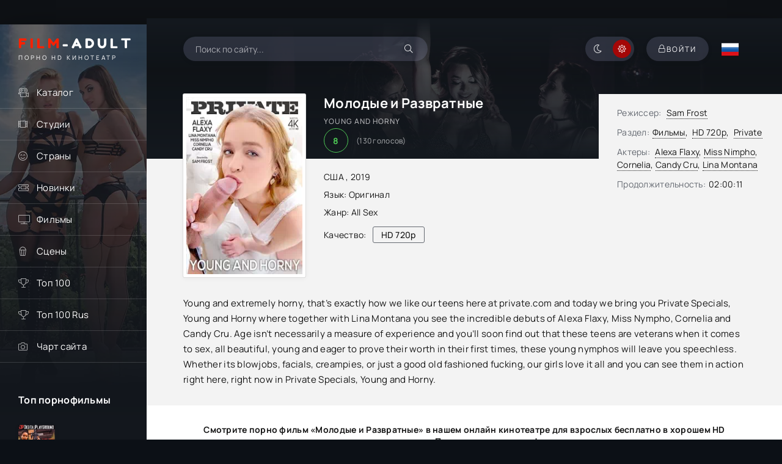

--- FILE ---
content_type: text/html; charset=utf-8
request_url: https://film-adult.com/1156-private-specials-young-and-horny.html
body_size: 8959
content:
<!DOCTYPE html><html lang="ru"><head> <title>Молодые и Развратные / Private Specials: Young And Horny (2019, HD) смотреть порно фильм онлайн</title><meta name="charset" content="utf-8"><meta name="title" content="Молодые и Развратные / Private Specials: Young And Horny (2019, HD) смотреть порно фильм онлайн"><meta name="description" content="Young and extremely horny, that’s exactly how we like our teens here at private.com and today we bring you Private Specials, Young and Horny where... Смотрите порно фильм &quot;Private Specials: Young And Horny&quot; в нашем онлайн-кинотеатре для взрослых бесплатно в хорошем HD качестве. Приятного просмотра !"><meta name="keywords" content="порно фильмы , Private Specials: Young And Horny, смотреть онлайн"><meta name="news_keywords" content="All Sex"><link rel="canonical" href="https://film-adult.com/1156-private-specials-young-and-horny.html"><link rel="alternate" media="only screen and (max-width: 640px)" href="https://m.film-adult.com/1156-private-specials-young-and-horny.html"><link rel="search" type="application/opensearchdescription+xml" title="ПОРНО ФИЛЬМЫ ОНЛАЙН | Смотрите порно ролики и видео совершенно бесплатно!" href="https://film-adult.com/index.php?do=opensearch"><meta property="twitter:title" content="Молодые и Развратные / Private Specials: Young And Horny (2019, HD) смотреть порно фильм онлайн"><meta property="twitter:url" content="https://film-adult.com/1156-private-specials-young-and-horny.html"><meta property="twitter:card" content="summary_large_image"><meta property="twitter:image" content="https://film-adult.com/uploads/posts/2019-07/1564258356_1560514.webp"><meta property="twitter:description" content="Young and extremely horny, that’s exactly how we like our teens here at private.com and today we bring you Private Specials, Young and Horny where together with Lina Montana you see the incredible debuts of Alexa Flaxy, Miss Nympho, Cornelia and Candy Cru. Age isn’t necessarily a measure of"><meta property="og:type" content="article"><meta property="og:site_name" content="ПОРНО ФИЛЬМЫ ОНЛАЙН | Смотрите порно ролики и видео совершенно бесплатно!"><meta property="og:title" content="Молодые и Развратные / Private Specials: Young And Horny (2019, HD) смотреть порно фильм онлайн"><meta property="og:url" content="https://film-adult.com/1156-private-specials-young-and-horny.html"><meta property="og:image" content="https://film-adult.com/uploads/posts/2019-07/1564258356_1560514.webp"><meta property="og:description" content="Young and extremely horny, that’s exactly how we like our teens here at private.com and today we bring you Private Specials, Young and Horny where together with Lina Montana you see the incredible debuts of Alexa Flaxy, Miss Nympho, Cornelia and Candy Cru. Age isn’t necessarily a measure of"><script src="/engine/classes/min/index.php?g=general&amp;v=927fd"></script><script src="/engine/classes/min/index.php?f=engine/classes/js/jqueryui.js,engine/classes/js/dle_js.js,templates/HDFilmAdult4K/custom/assets/libs.js,engine/classes/js/lazyload.js&amp;v=927fd" defer></script><script type="application/ld+json">{"@context":"https://schema.org","@graph":[{"@type":"Movie","@context":"https://schema.org/","publisher":{"@type":"Person","name":"Film-Adult"},"name":"Private Specials: Young And Horny","headline":"Private Specials: Young And Horny","mainEntityOfPage":{"@type":"WebPage","@id":"https://film-adult.com/1156-private-specials-young-and-horny.html"},"datePublished":"2019-07-27T23:12:52+03:00","dateModified":"2021-08-17T22:32:48+03:00","author":{"@type":"Person","name":"admin","url":"https://film-adult.com/user/admin/"},"image":["https://film-adult.com/uploads/posts/2019-07/1564258356_1560514.webp"],"description":"Young and extremely horny, that’s exactly how we like our teens here at private.com and today we bring you Private Specials, Young and Horny where together with Lina Montana you see the incredible debuts of Alexa Flaxy, Miss Nympho, Cornelia and Candy Cru. Age isn’t necessarily a measure of"},{"@type":"BreadcrumbList","@context":"https://schema.org/","itemListElement":[{"@type":"ListItem","position":1,"item":{"@id":"https://film-adult.com/","name":"Порно онлайн"}},{"@type":"ListItem","position":2,"item":{"@id":"https://film-adult.com/movies/","name":"Фильмы"}},{"@type":"ListItem","position":3,"item":{"@id":"https://film-adult.com/1156-private-specials-young-and-horny.html","name":"Private Specials: Young And Horny"}}]}]}</script> <meta name="referrer" content="no-referrer-when-downgrade" /> <meta name="rating" content="adult"> <meta name="yandex-verification" content="21af80e053c55d08" /> <meta name="3e43ff4f1efeefc01dc6837212dbade40f16a98f" content="3e43ff4f1efeefc01dc6837212dbade40f16a98f" /> <meta name="bm-site-verification" content="Mz7KAeWdN5ra_OCSA2O8JEoTFWILmOVu_xvuXsDY" /> <meta name="viewport" content="width=device-width, initial-scale=1.0" /><meta name="theme-color" content="#0f1015"><meta name="HandheldFriendly" content="True"><meta name="MobileOptimized" content="320"> <meta name="apple-mobile-web-app-capable" content="yes"><meta name="apple-mobile-web-app-status-bar-style" content="default"><link rel="apple-touch-icon" href="/templates/HDFilmAdult4K/images/touch-icon-iphone.png"><link rel="apple-touch-icon" sizes="76x76" href="/templates/HDFilmAdult4K/images/touch-icon-ipad.png"><link rel="apple-touch-icon" sizes="120x120" href="/templates/HDFilmAdult4K/images/touch-icon-iphone-retina.png"><link rel="apple-touch-icon" sizes="152x152" href="/templates/HDFilmAdult4K/images/touch-icon-ipad-retina.png"> <link rel="preload" href="/templates/HDFilmAdult4K/css/common.css" as="style"><link rel="preload" href="/templates/HDFilmAdult4K/css/styles.css" as="style"><link rel="preload" href="/templates/HDFilmAdult4K/css/engine.css" as="style"><link rel="preload" href="/templates/HDFilmAdult4K/css/fontawesome.css" as="style"><link rel="preload" href="/templates/HDFilmAdult4K/webfonts/manrope-400.woff2" as="font" type="font/woff2" crossorigin><link rel="preload" href="/templates/HDFilmAdult4K/webfonts/manrope-500.woff2" as="font" type="font/woff2" crossorigin><link rel="preload" href="/templates/HDFilmAdult4K/webfonts/manrope-700.woff2" as="font" type="font/woff2" crossorigin><link rel="preload" href="/templates/HDFilmAdult4K/webfonts/fredoka-one-400.woff2" as="font" type="font/woff2" crossorigin> <link rel="preload" href="/templates/HDFilmAdult4K/webfonts/fa-light-300.woff2" as="font" type="font/woff2" crossorigin><link rel="shortcut icon" href="/templates/HDFilmAdult4K/images/favicon.svg" /> <link rel="icon" href="https://film-adult.com/favicon.svg" type="image/svg+xml"> <link href="/templates/HDFilmAdult4K/css/common.css" type="text/css" rel="stylesheet" /><link href="/templates/HDFilmAdult4K/css/styles.css" type="text/css" rel="stylesheet" /><link href="/templates/HDFilmAdult4K/css/engine.css" type="text/css" rel="stylesheet" /> <link href="/templates/HDFilmAdult4K/css/fontawesome.css" type="text/css" rel="stylesheet" /> <link href="/templates/HDFilmAdult4K/css/styles-support.css?v=1.5" type="text/css" rel="stylesheet" media="screen and (min-width: 1220px)"></head><body id="pmovie"> <script>function switchLight() {	if (localStorage.getItem('theme') === 'dark') {	document.querySelector('body').classList.add('dt-is-active');	} else {	document.querySelector('body').classList.remove('dt-is-active');	};	};	switchLight(); </script> <div class="wrapper"> <div class="wrapper-container wrapper-main"> <header class="header d-flex jc-space-between ai-center"> <a href="/" class="logo header__logo"> <div class="logo__title"><span>FILM</span>-ADULT</div><p class="logo__caption">Порно hd кинотеатр</p></a> <div class="header__search"> <form id="quicksearch" method="post"><input type="hidden" name="do" value="search"><input type="hidden" name="subaction" value="search"> <div class="header__search-box"> <input id="story" name="story" placeholder="Поиск по сайту..." type="text" autocomplete="off"><button type="submit" title="Найти" class="search-btn"><span class="fal fa-search"></span></button></div> </form> </div> <div class="soc-channels d-flex jc-flex-end flex-grow-1"></div><ul class="theme-toggle" title="Сменить цвет дизайна"><li><span class="fal fa-moon"></span></li><li><span class="fal fa-sun"></span></li></ul><div class="header__btn btn js-show-login"><span class="fal fa-lock"></span><span>Войти</span></div> <div class="header__btn-menu d-none js-show-mobile-menu"><span class="fal fa-bars"></span></div> <div class="language_selector flag-ru"><span></span></div><ul class="languages"> <a href="//film-adult.com/en/"> <div class="btn-lan"> <tr> <td id="col1"><img src="/templates/HDFilmAdult4K/images/flags/gb.png" width="32" height="32" alt="English"></td> <span class="title-lang">English</span> </tr> </div> </a></ul> </header>  <div class="content flex-grow-1 cols d-flex"> <aside class="col-side"><div class="side-block js-this-in-mobile-menu"><ul class="side-block__content side-block__menu"> <li><a href="#">Каталог</a><span class="fal fa-camera-movie"></span> <ul class="side-block__menu-hidden anim"><li><a href="/movies/hd-1080p/">Фильмы в FullHD</a></li><li><a href="/movies/hd-720p/">Фильмы в HD</a></li><li><a href="/russian/">Русские Фильмы</a></li><li><a href="/vintagexxx/">Классика</a></li><li><a href="/porno-parodies/">Пародии</a></li><li><a href="/with-translation/">С переводом</a></li><li><a href="/favorites/">Сохраненные видео</a></li><li><a href="/lastviewed.html">История просмотров</a></li> </ul> </li> <li><a href="#">Студии</a><span class="fal fa-film-alt"></span><ul class="side-block__menu-hidden anim"><li><a href="/marc_dorcel/">Marc Dorcel</a></li><li><a href="/wicked-pictures/">Wicked Pictures</a></li><li><a href="/hustler/">Hustler</a></li><li><a href="/daring/">Daring</a></li><li><a href="/pure-taboo/">Pure Taboo</a></li><li><a href="/digital-playground/">Digital Playground</a></li><li><a href="/mario-salieri/">Mario Salieri</a></li><li><a href="/private/">Private</a></li><li><a href="/new-sensations/">New Sensations</a></li><li><a href="/brasileirinhas/">Brasileirinhas</a></li></ul></li> <li><a href="#">Страны</a><span class="fal fa-smile-beam"></span><ul class="side-block__menu-hidden anim"><li><a href="/watch/country/Italy/">Италия</a></li><li><a href="/watch/country/USA/">США</a></li><li><a href="/watch/country/Germany/">Германия</a></li><li><a href="/watch/country/France/">Франция</a></li><li><a href="/watch/country/Sweden/">Швеция</a></li><li><a href="/watch/country/Brazil/">Бразилия</a></li><li><a href="/watch/country/Spain/">Испания</a></li><li><a href="/watch/country/Europe/">Европа</a></li><li><a href="/watch/country/Russia/">Россия</a></li></ul></li> <li><a href="/watch/year/2025/">Новинки</a><span class="fal fa-ticket-alt"></span></li> <li><a href="/movies/">Фильмы</a><span class="fal fa-tv"></span></li> <li><a href="/porn-scenes/">Сцены</a><span class="fal fa-popcorn"></span></li> <li><a href="/top100.html">Топ 100</a><span class="fal fa-trophy"></span></li> <li><a href="/top100ru.html">Топ 100 Rus</a><span class="fal fa-trophy"></span></li> <li><a class="hidden-link" data-link="https://runetki6.com?c=412439">Чарт сайта</a><span class="fal fa-camera"></span></li></ul></div> <div class="side-block"><div class="side-block__title">Топ порнофильмы</div><div class="side-block__content d-grid-mob"><a class="popular d-flex ai-center" href="https://film-adult.com/6155-machine-gunner.html"><div class="popular__img img-fit-cover"><img src="/uploads/posts/2024-09/thumbs/machine-gunner.webp" loading="lazy" alt="Machine Gunner"></div><div class="popular__desc flex-grow-1"><div class="popular__title line-clamp">Пулеметчик</div><ul class="poster__subtitle"><li class="ws-nowrap">Фильм</li></ul></div></a><a class="popular d-flex ai-center" href="https://film-adult.com/1778-body-heat.html"><div class="popular__img img-fit-cover"><img src="/uploads/posts/2021-03/thumbs/1615621355_body-heat.webp" loading="lazy" alt="Body Heat"></div><div class="popular__desc flex-grow-1"><div class="popular__title line-clamp">Жар Тела</div><ul class="poster__subtitle"><li class="ws-nowrap">Фильм</li></ul></div></a><a class="popular d-flex ai-center" href="https://film-adult.com/6340-ghosted.html"><div class="popular__img img-fit-cover"><img src="/uploads/posts/2024-11/thumbs/ghosted.webp" loading="lazy" alt="Ghosted"></div><div class="popular__desc flex-grow-1"><div class="popular__title line-clamp">Призрак</div><ul class="poster__subtitle"><li class="ws-nowrap">Фильм</li></ul></div></a><a class="popular d-flex ai-center" href="https://film-adult.com/168-pirates-2-stagnettis-revenge.html"><div class="popular__img img-fit-cover"><img src="/uploads/posts/2020-02/1582557955_pirates-ii-stagnettis-revenge_ru.webp" loading="lazy" alt="Pirates 2: Stagnetti&#039;s Revenge"></div><div class="popular__desc flex-grow-1"><div class="popular__title line-clamp">Пираты 2: Месть Стагнетти</div><ul class="poster__subtitle"><li class="ws-nowrap">Фильм</li></ul></div></a></div></div> <div class="side-block"><div class="side-block__title">С русским переводом</div><div class="side-block__content d-grid-mob"> <a class="popular d-flex ai-center" href="https://film-adult.com/819-ein-pikantes-geschenk.html"><div class="popular__img img-fit-cover"><img src="/uploads/posts/2019-05/1558127083_aee8511036926974.webp" loading="lazy" alt="Ein Pikantes Geschenk"></div><div class="popular__desc flex-grow-1"><div class="popular__title line-clamp">Пикантный Подарок</div><ul class="poster__subtitle"><li class="ws-nowrap">Фильм</li></ul></div></a><a class="popular d-flex ai-center" href="https://film-adult.com/7632-prisoner-of-paradise.html"><div class="popular__img img-fit-cover"><img src="/uploads/posts/2025-09/thumbs/prisoner-of-paradise.webp" loading="lazy" alt="Prisoner of Paradise"></div><div class="popular__desc flex-grow-1"><div class="popular__title line-clamp">Узник Рая</div><ul class="poster__subtitle"><li class="ws-nowrap">Фильм</li></ul></div></a><a class="popular d-flex ai-center" href="https://film-adult.com/8040-star-angel.html"><div class="popular__img img-fit-cover"><img src="/uploads/posts/2026-01/thumbs/star-angel.webp" loading="lazy" alt="Star Angel"></div><div class="popular__desc flex-grow-1"><div class="popular__title line-clamp">Звёздный Ангел</div><ul class="poster__subtitle"><li class="ws-nowrap">Фильм</li></ul></div></a><a class="popular d-flex ai-center" href="https://film-adult.com/2201-les-deux-soeurs.html"><div class="popular__img img-fit-cover"><img src="/uploads/posts/2020-02/1582124836_the-two-sisters.webp" loading="lazy" alt="Les deux soeurs"></div><div class="popular__desc flex-grow-1"><div class="popular__title line-clamp">Две Сестры</div><ul class="poster__subtitle"><li class="ws-nowrap">Фильм</li></ul></div></a><a class="popular d-flex ai-center" href="https://film-adult.com/8022-shameless-desire.html"><div class="popular__img img-fit-cover"><img src="/uploads/posts/2026-01/thumbs/shameless-desire.webp" loading="lazy" alt="Shameless Desire"></div><div class="popular__desc flex-grow-1"><div class="popular__title line-clamp">Бесстыдное Желание</div><ul class="poster__subtitle"><li class="ws-nowrap">Фильм</li></ul></div></a></div></div> </aside> <main class="col-main flex-grow-1">  <div class="page-padding"> <div id="dle-content"><article class="page ignore-select pmovie"> <div itemscope itemtype="http://schema.org/VideoObject" ><a itemprop="url" href="https://film-adult.com/1156-private-specials-young-and-horny.html"></a><meta itemprop="name" content="Молодые и Развратные"/><meta itemprop="alternativeHeadline" content="Young And Horny"/> <meta itemprop="thumbnail" content="Private Specials: Young And Horny (2019) смотреть онлайн"/><link itemprop="thumbnailUrl" href="https://film-adult.com/uploads/posts/2019-07/1564258356_1560514.webp"/><link itemprop="embedUrl" href="https://s2.filmcdn.top/e/NUhYYUZmRDUyZGQ2WDkrU3VrOXpzQT09"/> <meta itemprop="image" content="https://film-adult.com/uploads/posts/2019-07/1564258356_1560514.webp"/><meta itemprop="description" content="Смотрите порно фильм «Private Specials: Young And Horny (2019)» в нашем онлайн кинотеатре для взрослых бесплатно в хорошем HD качестве. Приятного просмотра! "/> <meta itemprop="duration" content="PT7211S"><meta itemprop="isFamilyFriendly" content="false"><meta itemprop="inLanguage" content="EN"> <meta itemprop="genre" content="Фильмы&sbquo;&ensp;HD 720p&sbquo;&ensp;Private"> <meta itemprop="uploadDate" content="2019-07-27 23:12 MSK"/><meta itemprop="videoQuality" content="HD"><meta itemprop="interactionCount" content="UserViews:85 263" /> </div> <div class="page__subcols js-bg-poster" data-imgbg="/templates/HDFilmAdult4K/images/bg-full.webp"><header class="page__subcol-header"><h1>Молодые и Развратные </h1> <div class="pmovie__original-title">Young And Horny</div> <div class="pmovie__ratings d-flex ai-center"><div class="pmovie__ratings-score pi-center">8</div><div class="pmovie__ratings-votes">(<span id="vote-num-id-1156">130</span> голосов)</div></div> </header><header class="page__subcol-meta"> <div class="pmovie__year">США
, <a href="https://film-adult.com/watch/year/2019/">2019</a></div> <div class="pmovie__genres flex-grow-1"><span>Язык:</span> Оригинал</div><div class="pmovie__genres flex-grow-1"><span>Жанр:</span> <a href="https://film-adult.com/tags/all%20sex/">All Sex</a></div> <div class="pmovie__quality d-flex ai-center">Качество:<div>HD 720p</div></div> <div class="pmovie__ext-ratings d-flex ai-center"></div> </header><div class="page__subcol-side"> <div class="pmovie__poster img-fit-cover"> <img src="/uploads/posts/2019-07/1564258356_1560514.webp" loading="lazy" alt="Молодые и Развратные"> </div></div> <ul class="page__subcol-info pmovie__header-list"><li><span>Режиссер:</span> <a href="https://film-adult.com/watch/director/sam%20frost/">Sam Frost</a></li> <li class="not-shown-ajax"><span>Раздел:</span><a href="https://film-adult.com/movies/">Фильмы</a>&sbquo;&ensp;<a href="https://film-adult.com/movies/hd-720p/">HD 720p</a>&sbquo;&ensp;<a href="https://film-adult.com/movies/private/">Private</a></li> <li><span>Актеры:</span> <a href="https://film-adult.com/watch/name/alexa%20flaxy/">Alexa Flaxy</a>, <a href="https://film-adult.com/watch/name/miss%20nimpho/">Miss Nimpho</a>, <a href="https://film-adult.com/watch/name/cornelia/">Cornelia</a>, <a href="https://film-adult.com/watch/name/candy%20cru/">Candy Cru</a>, <a href="https://film-adult.com/watch/name/lina%20montana/">Lina Montana</a></li> <li><span>Продолжительность:</span>02:00:11</li></ul> <div class="page__text full-text clearfix">Young and extremely horny, that’s exactly how we like our teens here at private.com and today we bring you Private Specials, Young and Horny where together with Lina Montana you see the incredible debuts of Alexa Flaxy, Miss Nympho, Cornelia and Candy Cru. Age isn’t necessarily a measure of experience and you’ll soon find out that these teens are veterans when it comes to sex, all beautiful, young and eager to prove their worth in their first times, these young nymphos will leave you speechless. Whether its blowjobs, facials, creampies, or just a good old fashioned fucking, our girls love it all and you can see them in action right here, right now in Private Specials, Young and Horny. </div> </div><h2 class="page__subtitle tac">Смотрите порно фильм «Молодые и Развратные» в нашем онлайн кинотеатре для взрослых бесплатно в хорошем HD качестве. Приятного просмотра!</h2> <script>document.addEventListener("DOMContentLoaded", function(event) {$(document).one('click', '#trailer_container', function () {var s2 = document.createElement("iframe");s2.allow = "accelerometer; autoplay; encrypted-media; gyroscope; picture-in-picture";s2.allowFullscreen = true;s2.frameBorder = 0;s2.width = "100%";s2.height = "100%";s2.src = "https://s2.filmcdn.top/e/NUhYYUZmRDUyZGQ2WDkrU3VrOXpzQT09";$("#trailer_container").append(s2);$("#trailer_play_btn").hide();});});</script><script>document.addEventListener("DOMContentLoaded", function(event) {$(document).one('click', '#video2_container', function () {var s2 = document.createElement("iframe");s2.allow = "accelerometer; autoplay; encrypted-media; gyroscope; picture-in-picture";s2.allowFullscreen = true;s2.frameBorder = 0;s2.scrolling = "no";s2.MARGINWIDTH = "0";s2.MARGINHEIGHT = "0";s2.width = "100%";s2.height = "100%";s2.src = "https://hglink.to/e/";$("#video2_container").append(s2);$("#trailer_play_btn3").hide();});});</script> <script>document.addEventListener("DOMContentLoaded", function(event) {$(document).one('click', '#video3_container', function () {var s2 = document.createElement("iframe");s2.allow = "accelerometer; autoplay; encrypted-media; gyroscope; picture-in-picture";s2.allowFullscreen = true;s2.frameBorder = 0;s2.scrolling = "no";s2.width = "100%";s2.height = "100%";s2.src = "";$("#video3_container").append(s2);$("#trailer_play_btn4").hide();});});</script> <div class="pmovie__player tabs-block"><div class="pmovie__player-controls d-flex ai-center"><div class="tabs-block__select d-flex flex-grow-1">  <span>Смотреть &ensp;<div class="fal fa-play"></div>&ensp; Плеер 3</span> </div></div><!--
--> <div class="tabs-block__content d-none video-inside"><div class="short-meta short-play"></div><div id="trailer_container" class="buy"><svg id="trailer_play_btn" class="video-overlay-play-button" viewbox="0 0 200 200" alt="Play video"><circle cx="100" cy="100" r="90" stroke-width="0" fill="#9c0001"/><polygon points="80, 65 80, 135 140, 100" fill="#fff"/></svg></div> </div> <div class="pmovie__player-bottom-2 d-flex ai-center"> <div class="pmovie__fav icon-at-left"> <a href="#" class="favmod" data-id="1156"><span class="favmod-add" title="Добавить в закладки"><span class="fal fa-bookmark"></span>В закладки</span><span class="favmod-unset" title="Удалить из закладок"><span class="fal fa-minus-circle"></span>Из закладок</span> </a> </div> <div class="pmovie__ratings d-flex ai-center flex-grow-1"></div><div class="pmovie__ratings-caption">Оцени фильм:</div><div class="pmovie__rating-likes d-flex"> <a href="#" onclick="doRate('plus', '1156'); return false;" ><span class="fal fa-thumbs-up"></span><span id="likes-id-1156">104</span></a> <a href="#" onclick="doRate('minus', '1156'); return false;" ><span class="fal fa-thumbs-down"></span><span id="dislikes-id-1156">26</span></a></div> </div></div> <section class="sect pmovie__related"><h2 class="sect__title sect__header">Похожие видео:</h2><div class="sect__content d-grid"> <a class="poster grid-item d-flex fd-column has-overlay" href="https://film-adult.com/1155-adorable-teens.html"> <div class="poster__img img-responsive img-responsive--portrait img-fit-cover anim"> <img data-src="/uploads/posts/2019-07/1564258028_a6299112.webp" src="/templates/HDFilmAdult4K/images/no-img.png" loading="lazy" alt="Adorable Teens"><!--
--><div class="poster__btn-info anim pi-center js-show-info"><div class="fal fa-info-circle"></div></div> <div class="has-overlay__icon anim pi-center"><div class="fal fa-play pi-center"></div></div> </div> <div class="poster__desc"> <h3 class="poster__title ws-nowrap">Очаровательные Девушки</h3> <div class="poster__subtitle d-flex ai-center"> <div class="poster__meta flex-grow-1 ws-nowrap">2019</div> </div> </div></a><a class="poster grid-item d-flex fd-column has-overlay" href="https://film-adult.com/1110-beautifully-young-2.html"> <div class="poster__img img-responsive img-responsive--portrait img-fit-cover anim"> <img data-src="/uploads/posts/2019-06/1561360169_5467457.webp" src="/templates/HDFilmAdult4K/images/no-img.png" loading="lazy" alt="Beautifully Young 2"><!--
--><div class="poster__btn-info anim pi-center js-show-info"><div class="fal fa-info-circle"></div></div> <div class="has-overlay__icon anim pi-center"><div class="fal fa-play pi-center"></div></div> </div> <div class="poster__desc"> <h3 class="poster__title ws-nowrap">Красивые и Молодые 2</h3> <div class="poster__subtitle d-flex ai-center"> <div class="poster__meta flex-grow-1 ws-nowrap">2019</div> </div> </div></a><a class="poster grid-item d-flex fd-column has-overlay" href="https://film-adult.com/1130-irresistible-lassies.html"> <div class="poster__img img-responsive img-responsive--portrait img-fit-cover anim"> <img data-src="/uploads/posts/2019-07/1563805289_1563782306_e254b685.webp" src="/templates/HDFilmAdult4K/images/no-img.png" loading="lazy" alt="Irresistible Lassies"><!--
--><div class="poster__btn-info anim pi-center js-show-info"><div class="fal fa-info-circle"></div></div> <div class="has-overlay__icon anim pi-center"><div class="fal fa-play pi-center"></div></div> </div> <div class="poster__desc"> <h3 class="poster__title ws-nowrap">Неотразимые Девушки</h3> <div class="poster__subtitle d-flex ai-center"> <div class="poster__meta flex-grow-1 ws-nowrap">2019</div> </div> </div></a><a class="poster grid-item d-flex fd-column has-overlay" href="https://film-adult.com/2875-private-specials-young-amp-pretty.html"> <div class="poster__img img-responsive img-responsive--portrait img-fit-cover anim"> <img data-src="/uploads/posts/2021-03/thumbs/1617111031_private-specials-young-and-pretty.webp" src="/templates/HDFilmAdult4K/images/no-img.png" loading="lazy" alt="Private Specials: Young &amp; Pretty"><!-- <div class="poster__label green anim"><span>RU</span><div class="fal fa-microphone"></div></div>
--><div class="poster__btn-info anim pi-center js-show-info"><div class="fal fa-info-circle"></div></div> <div class="has-overlay__icon anim pi-center"><div class="fal fa-play pi-center"></div></div> </div> <div class="poster__desc"> <h3 class="poster__title ws-nowrap">Молодые и Красивые</h3> <div class="poster__subtitle d-flex ai-center"> <div class="poster__meta flex-grow-1 ws-nowrap">2021</div> </div> </div></a><a class="poster grid-item d-flex fd-column has-overlay" href="https://film-adult.com/3126-private-specials-young-beauties.html"> <div class="poster__img img-responsive img-responsive--portrait img-fit-cover anim"> <img data-src="/uploads/posts/2021-06/thumbs/1623271977_young-beauties.webp" src="/templates/HDFilmAdult4K/images/no-img.png" loading="lazy" alt="Private Specials: Young Beauties"><!--
--><div class="poster__btn-info anim pi-center js-show-info"><div class="fal fa-info-circle"></div></div> <div class="has-overlay__icon anim pi-center"><div class="fal fa-play pi-center"></div></div> </div> <div class="poster__desc"> <h3 class="poster__title ws-nowrap">Юные Красавицы</h3> <div class="poster__subtitle d-flex ai-center"> <div class="poster__meta flex-grow-1 ws-nowrap">2021</div> </div> </div></a><a class="poster grid-item d-flex fd-column has-overlay" href="https://film-adult.com/399-beautifully-young.html"> <div class="poster__img img-responsive img-responsive--portrait img-fit-cover anim"> <img data-src="/uploads/posts/2019-04/1556557523_beautifully-young.webp" src="/templates/HDFilmAdult4K/images/no-img.png" loading="lazy" alt="Beautifully Young"><!--
--><div class="poster__btn-info anim pi-center js-show-info"><div class="fal fa-info-circle"></div></div> <div class="has-overlay__icon anim pi-center"><div class="fal fa-play pi-center"></div></div> </div> <div class="poster__desc"> <h3 class="poster__title ws-nowrap">Красивые и Молодые</h3> <div class="poster__subtitle d-flex ai-center"> <div class="poster__meta flex-grow-1 ws-nowrap">2019</div> </div> </div></a></div></section> <div class="page__comments"><div class="page__comments-title">Комментарии</div><div class="page__comments-info"><span class="fal fa-exclamation-circle"></span>Минимальная длина комментария - 50 знаков. комментарии модерируются</div><div class="message-info"><div class="message-info__title">Информация</div><div class="message-info__content">Посетители, находящиеся в группе <b>Гости </b>, не могут оставлять комментарии к данной публикации.</div></div><div class="page__comments-list page__comments-list--not-comments" id="page__comments-list"><div class="message-info">Комментариев еще нет. Вы можете стать первым!</div></div></div> <script src="/templates/HDFilmAdult4K/js/rikacl.js"></script> </article></div> </div> </main>  </div> <footer class="footer d-flex ai-center"> <div class="footer__text flex-grow-1">© 2014 "Film-Adult.com" Смотрите новые порно видео и фильмы онлайн.<br>Все фильмы и ролики выкладываются только в ознакомительных целях. Все фотографии и видео, показанные на этом веб-сайте, являются постановочными. Все модели старше 18 лет, согласно 18 U.S.C. 2257 RKRCS.</div><a href="/copyright.html" class="footer__btn btn">Правообладателям</a><a href="/?do=feedback" class="footer__btn btn">Контакты</a></footer>  </div>  </div>  <div class="login login--not-logged d-none"><div class="login__header d-flex jc-space-between ai-center"><div class="login__title stretch-free-width ws-nowrap">Войти <a href="/?do=register">Регистрация</a></div><div class="login__close"><span class="fal fa-times"></span></div></div><form method="post"><div class="login__content"><div class="login__row"><div class="login__caption">Логин:</div><div class="login__input"><input type="text" name="login_name" id="login_name" placeholder="Ваш логин"/></div><span class="fal fa-user"></span></div><div class="login__row"><div class="login__caption">Пароль: <a href="https://film-adult.com/index.php?do=lostpassword">Забыли пароль?</a></div><div class="login__input"><input type="password" name="login_password" id="login_password" placeholder="Ваш пароль" /></div><span class="fal fa-lock"></span></div><label class="login__row checkbox" for="login_not_save"><input type="checkbox" name="login_not_save" id="login_not_save" value="1"/><span>Не запоминать меня</span></label><div class="login__row"><button onclick="submit();" type="submit" title="Вход">Войти на сайт</button><input name="login" type="hidden" id="login" value="submit" /></div></div><div class="login__social"></div></form></div> <script src="/templates/HDFilmAdult4K/js/libs.js"></script><script><!--
var dle_root = '/';
var dle_admin = '';
var dle_login_hash = '076b061919032f4ae12c565f8a62a1ecaec0c613';
var dle_group = 5;
var dle_skin = 'HDFilmAdult4K';
var dle_wysiwyg = '-1';
var quick_wysiwyg = '0';
var dle_min_search = '3';
var dle_act_lang = ["Да", "Нет", "Ввод", "Отмена", "Сохранить", "Удалить", "Загрузка. Пожалуйста, подождите..."];
var menu_short = 'Быстрое редактирование';
var menu_full = 'Полное редактирование';
var menu_profile = 'Просмотр профиля';
var menu_send = 'Отправить сообщение';
var menu_uedit = 'Админцентр';
var dle_info = 'Информация';
var dle_confirm = 'Подтверждение';
var dle_prompt = 'Ввод информации';
var dle_req_field = ["Заполните поле с именем", "Заполните поле с сообщением", "Заполните поле с темой сообщения"];
var dle_del_agree = 'Вы действительно хотите удалить? Данное действие невозможно будет отменить';
var dle_spam_agree = 'Вы действительно хотите отметить пользователя как спамера? Это приведёт к удалению всех его комментариев';
var dle_c_title = 'Отправка жалобы';
var dle_complaint = 'Укажите текст Вашей жалобы для администрации:';
var dle_mail = 'Ваш e-mail:';
var dle_big_text = 'Выделен слишком большой участок текста.';
var dle_orfo_title = 'Укажите комментарий для администрации к найденной ошибке на странице:';
var dle_p_send = 'Отправить';
var dle_p_send_ok = 'Уведомление успешно отправлено';
var dle_save_ok = 'Изменения успешно сохранены. Обновить страницу?';
var dle_reply_title= 'Ответ на комментарий';
var dle_tree_comm = '0';
var dle_del_news = 'Удалить статью';
var dle_sub_agree = 'Вы действительно хотите подписаться на комментарии к данной публикации?';
var dle_captcha_type = '2';
var dle_share_interesting = ["Поделиться ссылкой на выделенный текст", "Twitter", "Facebook", "Вконтакте", "Прямая ссылка:", "Нажмите правой клавишей мыши и выберите «Копировать ссылку»"];
var DLEPlayerLang = {prev: 'Предыдущий',next: 'Следующий',play: 'Воспроизвести',pause: 'Пауза',mute: 'Выключить звук', unmute: 'Включить звук', settings: 'Настройки', enterFullscreen: 'На полный экран', exitFullscreen: 'Выключить полноэкранный режим', speed: 'Скорость', normal: 'Обычная', quality: 'Качество', pip: 'Режим PiP'};
var allow_dle_delete_news = false;
var dle_search_delay = false;
var dle_search_value = '';
jQuery(function($){
save_last_viewed('1156');
FastSearch();
});
//--></script> <script src="/templates/HDFilmAdult4K/js/metrika.js"></script> </body></html>